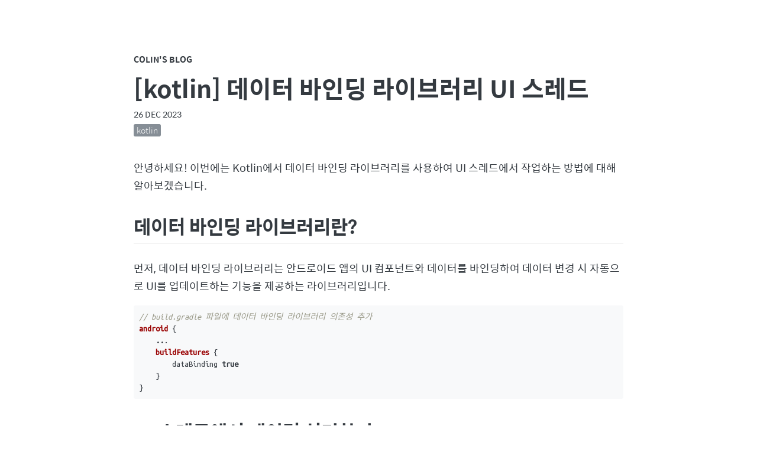

--- FILE ---
content_type: text/html; charset=utf-8
request_url: https://colinch4.github.io/2023-12-26/09-01-51-808522-%EB%8D%B0%EC%9D%B4%ED%84%B0-%EB%B0%94%EC%9D%B8%EB%94%A9-%EB%9D%BC%EC%9D%B4%EB%B8%8C%EB%9F%AC%EB%A6%AC-ui-%EC%8A%A4%EB%A0%88%EB%93%9C/
body_size: 3703
content:
<!DOCTYPE html>
<html lang="en">
<head>
  <meta charset="utf-8">
  <meta name="NaverBot" content="All"/>
  <meta name="NaverBot" content="index,follow"/>
  <meta name="Yeti" content="All"/>
  <meta name="Yeti" content="index,follow"/>	
  <meta name="google-site-verification" content="a0juri_ZWoD0x4I16apXAsasl419-Vf6qpz1DzD39QQ" />
  <meta name="viewport" content="width=device-width, initial-scale=1">
  <meta name="description" content="개발 강좌 블로그">
  <meta property="og:type" content="website"> 
  <meta property="og:title" content="colin's 블로그">
  <meta property="og:description" content="개발 강좌 블로그">
  <meta property="og:image" content="https://colinch4.github.io/images/2018-03-28-1.PNG">
  <meta property="og:url" content="https://colinch4.github.io">
  <title>[kotlin] 데이터 바인딩 라이브러리 UI 스레드</title>
  
  <script data-ad-client="ca-pub-8520309069286753" async src="https://pagead2.googlesyndication.com/pagead/js/adsbygoogle.js"></script>

  <script async custom-element="amp-auto-ads"
        src="https://cdn.ampproject.org/v0/amp-auto-ads-0.1.js">
  </script>

  <!-- Google tag (gtag.js) -->
  <script async src="https://www.googletagmanager.com/gtag/js?id=G-TZLP94MENS"></script>
  <script>
    window.dataLayer = window.dataLayer || [];
    function gtag(){dataLayer.push(arguments);}
    gtag('js', new Date());

    gtag('config', 'G-TZLP94MENS');
  </script>

  <!-- CSS -->
  <link rel="stylesheet" href="/assets/css/main.css" type="text/css">

  <!-- Font -->
  <link rel="stylesheet" href="https://maxcdn.bootstrapcdn.com/font-awesome/4.7.0/css/font-awesome.min.css">
  <link href='//spoqa.github.io/spoqa-han-sans/css/SpoqaHanSans-kr.css' rel='stylesheet' type='text/css'>
  <link href="https://fonts.googleapis.com/css?family=Ubuntu+Mono" rel="stylesheet">

  <link rel="alternate" type="application/rss+xml" href="https://colinch4.github.io/feed.xml" title=" Feed">

  <link rel="apple-touch-icon" sizes="57x57" href="/assets/images/apple-icon-57x57.png">
  <link rel="apple-touch-icon" sizes="60x60" href="/assets/images//apple-icon-60x60.png">
  <link rel="apple-touch-icon" sizes="72x72" href="/assets/images//apple-icon-72x72.png">
  <link rel="apple-touch-icon" sizes="76x76" href="/assets/images//apple-icon-76x76.png">
  <link rel="apple-touch-icon" sizes="114x114" href="/assets/images//apple-icon-114x114.png">
  <link rel="apple-touch-icon" sizes="120x120" href="/assets/images//apple-icon-120x120.png">
  <link rel="apple-touch-icon" sizes="144x144" href="/assets/images//apple-icon-144x144.png">
  <link rel="apple-touch-icon" sizes="152x152" href="/assets/images//apple-icon-152x152.png">
  <link rel="apple-touch-icon" sizes="180x180" href="/assets/images//apple-icon-180x180.png">
  <link rel="icon" type="image/png" sizes="192x192"  href="/assets/images//android-icon-192x192.png">
  <link rel="icon" type="image/png" sizes="32x32" href="/assets/images//favicon-32x32.png">
  <link rel="icon" type="image/png" sizes="96x96" href="/assets/images//favicon-96x96.png">
  <link rel="icon" type="image/png" sizes="16x16" href="/assets/images//favicon-16x16.png">
  <link rel="manifest" href="/assets/images//manifest.json">
  <meta name="msapplication-TileColor" content="#ffffff">
  <meta name="msapplication-TileImage" content="/assets/images//ms-icon-144x144.png">
  <meta name="theme-color" content="#ffffff">

  <!-- Begin Jekyll SEO tag v2.8.0 -->
<title>[kotlin] 데이터 바인딩 라이브러리 UI 스레드 | Colin’s Blog</title>
<meta name="generator" content="Jekyll v3.9.3" />
<meta property="og:title" content="[kotlin] 데이터 바인딩 라이브러리 UI 스레드" />
<meta property="og:locale" content="en_US" />
<link rel="canonical" href="https://colinch4.github.io/2023-12-26/09-01-51-808522-%EB%8D%B0%EC%9D%B4%ED%84%B0-%EB%B0%94%EC%9D%B8%EB%94%A9-%EB%9D%BC%EC%9D%B4%EB%B8%8C%EB%9F%AC%EB%A6%AC-ui-%EC%8A%A4%EB%A0%88%EB%93%9C/" />
<meta property="og:url" content="https://colinch4.github.io/2023-12-26/09-01-51-808522-%EB%8D%B0%EC%9D%B4%ED%84%B0-%EB%B0%94%EC%9D%B8%EB%94%A9-%EB%9D%BC%EC%9D%B4%EB%B8%8C%EB%9F%AC%EB%A6%AC-ui-%EC%8A%A4%EB%A0%88%EB%93%9C/" />
<meta property="og:site_name" content="Colin’s Blog" />
<meta property="og:type" content="article" />
<meta property="article:published_time" content="2023-12-26T00:00:00+09:00" />
<meta name="twitter:card" content="summary" />
<meta property="twitter:title" content="[kotlin] 데이터 바인딩 라이브러리 UI 스레드" />
<script type="application/ld+json">
{"@context":"https://schema.org","@type":"BlogPosting","dateModified":"2023-12-26T00:00:00+09:00","datePublished":"2023-12-26T00:00:00+09:00","headline":"[kotlin] 데이터 바인딩 라이브러리 UI 스레드","mainEntityOfPage":{"@type":"WebPage","@id":"https://colinch4.github.io/2023-12-26/09-01-51-808522-%EB%8D%B0%EC%9D%B4%ED%84%B0-%EB%B0%94%EC%9D%B8%EB%94%A9-%EB%9D%BC%EC%9D%B4%EB%B8%8C%EB%9F%AC%EB%A6%AC-ui-%EC%8A%A4%EB%A0%88%EB%93%9C/"},"url":"https://colinch4.github.io/2023-12-26/09-01-51-808522-%EB%8D%B0%EC%9D%B4%ED%84%B0-%EB%B0%94%EC%9D%B8%EB%94%A9-%EB%9D%BC%EC%9D%B4%EB%B8%8C%EB%9F%AC%EB%A6%AC-ui-%EC%8A%A4%EB%A0%88%EB%93%9C/"}</script>
<!-- End Jekyll SEO tag -->



  <!-- Google Analytics -->

<script>
(function(i,s,o,g,r,a,m){i['GoogleAnalyticsObject']=r;i[r]=i[r]||function(){
  (i[r].q=i[r].q||[]).push(arguments)},i[r].l=1*new Date();a=s.createElement(o),
  m=s.getElementsByTagName(o)[0];a.async=1;a.src=g;m.parentNode.insertBefore(a,m)
})(window,document,'script','https://www.google-analytics.com/analytics.js','ga');

ga('create', 'colinch4', 'auto');
ga('send', 'pageview');

</script>


  
</head>

<body>
  <div class="content-container">
    <header>
  <div class="header-small">
    <a href="https://colinch4.github.io">Colin's Blog</a>
  </div>
</header>
<div class="post">
  <div class="post-title">[kotlin] 데이터 바인딩 라이브러리 UI 스레드</div>
  <span class="post-date">
    <time>26 Dec 2023</time>
  </span>
  <div class="post-tag">
    <ul>
      
      <li>
        <a href="https://colinch4.github.io/tags#kotlin">
          <span>kotlin</span>
        </a>
      </li>
      
      
    </ul>
  </div>

  <p>안녕하세요! 이번에는 Kotlin에서 데이터 바인딩 라이브러리를 사용하여 UI 스레드에서 작업하는 방법에 대해 알아보겠습니다.</p>

<h2 id="데이터-바인딩-라이브러리란">데이터 바인딩 라이브러리란?</h2>

<p>먼저, 데이터 바인딩 라이브러리는 안드로이드 앱의 UI 컴포넌트와 데이터를 바인딩하여 데이터 변경 시 자동으로 UI를 업데이트하는 기능을 제공하는 라이브러리입니다.</p>

<div class="language-kotlin highlighter-rouge"><div class="highlight"><pre class="highlight"><code><span class="c1">// build.gradle 파일에 데이터 바인딩 라이브러리 의존성 추가</span>
<span class="nf">android</span> <span class="p">{</span>
    <span class="o">..</span><span class="p">.</span>
    <span class="nf">buildFeatures</span> <span class="p">{</span>
        <span class="n">dataBinding</span> <span class="k">true</span>
    <span class="p">}</span>
<span class="p">}</span>
</code></pre></div></div>

<h2 id="ui-스레드에서-데이터-처리하기">UI 스레드에서 데이터 처리하기</h2>

<p>UI 스레드에서 데이터를 처리할 때, 데이터 바인딩 라이브러리를 사용하여 간단하고 효율적으로 작업할 수 있습니다.</p>

<div class="language-kotlin highlighter-rouge"><div class="highlight"><pre class="highlight"><code><span class="c1">// Activity 또는 Fragment에서 데이터 바인딩 초기화</span>
<span class="kd">val</span> <span class="py">binding</span><span class="p">:</span> <span class="nc">MyLayoutBinding</span> <span class="p">=</span> <span class="nc">DataBindingUtil</span><span class="p">.</span><span class="nf">setContentView</span><span class="p">(</span><span class="k">this</span><span class="p">,</span> <span class="nc">R</span><span class="p">.</span><span class="n">layout</span><span class="p">.</span><span class="n">my_layout</span><span class="p">)</span>

<span class="c1">// UI 업데이트를 수행하는 메서드 정의</span>
<span class="k">fun</span> <span class="nf">updateUI</span><span class="p">(</span><span class="n">data</span><span class="p">:</span> <span class="nc">MyData</span><span class="p">)</span> <span class="p">{</span>
    <span class="n">binding</span><span class="p">.</span><span class="n">myTextView</span><span class="p">.</span><span class="n">text</span> <span class="p">=</span> <span class="n">data</span><span class="p">.</span><span class="n">title</span>
    <span class="n">binding</span><span class="p">.</span><span class="n">myImageView</span><span class="p">.</span><span class="nf">setImageResource</span><span class="p">(</span><span class="n">data</span><span class="p">.</span><span class="n">imageResId</span><span class="p">)</span>
    <span class="c1">// 기타 UI 업데이트 작업</span>
<span class="p">}</span>
</code></pre></div></div>

<h2 id="주의할-점">주의할 점</h2>

<p>UI 스레드에서 데이터 처리 시, <strong>백그라운드 스레드에서 데이터를 가져오거나 가공한 뒤 UI를 업데이트하는 방식으로 작업</strong>해야 합니다. UI 스레드에서 데이터 처리 시 오랜 시간이 걸리는 작업을 수행하면 앱이 응답하지 않는 현상이 발생할 수 있습니다.</p>

<p>이상으로 Kotlin에서 데이터 바인딩 라이브러리를 사용하여 UI 스레드에서 작업하는 방법에 대해 살펴보았습니다. 감사합니다!</p>

<p><a href="https://developer.android.com/topic/libraries/data-binding">참고문헌</a></p>

  
  <!-- Disqus -->
  
  <div class="post-disqus">
      <section id="disqus_thread"></section>
      <script>

/**
*  RECOMMENDED CONFIGURATION VARIABLES: EDIT AND UNCOMMENT THE SECTION BELOW TO INSERT DYNAMIC VALUES FROM YOUR PLATFORM OR CMS.
*  LEARN WHY DEFINING THESE VARIABLES IS IMPORTANT: https://disqus.com/admin/universalcode/#configuration-variables */
/*
var disqus_config = function () {
this.page.url = PAGE_URL;  // Replace PAGE_URL with your page's canonical URL variable
this.page.identifier = PAGE_IDENTIFIER; // Replace PAGE_IDENTIFIER with your page's unique identifier variable
};
*/
(function() { // DON'T EDIT BELOW THIS LINE
var d = document, s = d.createElement('script');
s.src = '//colinch4.disqus.com/embed.js';
s.setAttribute('data-timestamp', +new Date());
(d.head || d.body).appendChild(s);
})();
</script>
<noscript>Please enable JavaScript to view the <a href="https://disqus.com/?ref_noscript">comments powered by Disqus.</a></noscript>

  </div>
  

</div>


    <!-- Documents about icons are here: http://fontawesome.io/icons/ -->
<div class="footer">
  <hr />
  <div class="footer-link">
    
    <a href="https://www.facebook.com/your-id"><i class="fa fa-facebook" aria-hidden="true"></i></a>
    
	
	
    <a href="https://www.youtube.com/user/your-id"><i class="fa fa-youtube" aria-hidden="true"></i></a>
    
	
	
    <a href="https://www.youtube.com/channel/your-id"><i class="fa fa-youtube-play" aria-hidden="true"></i></a>
    

    
    <a href="https://twitter.com/your-id"><i class="fa fa-twitter" aria-hidden="true"></i></a>
    

    
    <a href="https://github.com/your-id"><i class="fa fa-github" aria-hidden="true"></i></a>
    
	
	
    <a href="http://stackoverflow.com/users/your-id"><i class="fa fa-stack-overflow" aria-hidden="true"></i></a>
    
	
	
    <a href="https://www.quora.com/profile/your-id"><i class="fa fa-quora" aria-hidden="true"></i></a>
    

    
    <a href="https://www.linkedin.com/in/your-id"><i class="fa fa-linkedin" aria-hidden="true"></i></a>
    
	
	
    <a href="https://www.pinterest.com/your-id"><i class="fa fa-pinterest" aria-hidden="true"></i></a>
    
	
	
    <a href="https://plus.google.com/your-id"><i class="fa fa-google-plus" aria-hidden="true"></i></a>
    
	
	
    <a href="https://www.instagram.com/your-id"><i class="fa fa-instagram" aria-hidden="true"></i></a>
    
	
	
    <a href="https://www.reddit.com/user/your-id"><i class="fa fa-reddit" aria-hidden="true"></i></a>
    

    
    <a href="https://medium.com/@your-id"><i class="fa fa-medium" aria-hidden="true"></i></a>
    

    
    <a href="https://your-id.tumblr.com"><i class="fa fa-tumblr" aria-hidden="true"></i></a>
    

    
    <a href="mailto:colinch4@gmail.com"><i class="fa fa-envelope" aria-hidden="true"></i></a>
    

  </div>
  © 2018 Colin. All rights reserved.
</div>

  </div>
</body>
</html>


--- FILE ---
content_type: text/html; charset=utf-8
request_url: https://www.google.com/recaptcha/api2/aframe
body_size: 267
content:
<!DOCTYPE HTML><html><head><meta http-equiv="content-type" content="text/html; charset=UTF-8"></head><body><script nonce="LBGAfUCuJDaO4etpTcAVyA">/** Anti-fraud and anti-abuse applications only. See google.com/recaptcha */ try{var clients={'sodar':'https://pagead2.googlesyndication.com/pagead/sodar?'};window.addEventListener("message",function(a){try{if(a.source===window.parent){var b=JSON.parse(a.data);var c=clients[b['id']];if(c){var d=document.createElement('img');d.src=c+b['params']+'&rc='+(localStorage.getItem("rc::a")?sessionStorage.getItem("rc::b"):"");window.document.body.appendChild(d);sessionStorage.setItem("rc::e",parseInt(sessionStorage.getItem("rc::e")||0)+1);localStorage.setItem("rc::h",'1768724765076');}}}catch(b){}});window.parent.postMessage("_grecaptcha_ready", "*");}catch(b){}</script></body></html>

--- FILE ---
content_type: text/css; charset=utf-8
request_url: https://colinch4.github.io/assets/css/main.css
body_size: 1876
content:
body{font:"Spoqa Han Sans","Source Sans Pro",Apple SD Gothic Neo,Nanum Barun Gothic,Nanum Gothic,Verdana,Arial,Dotum,sans-serif;font-size:18px;font-weight:400;color:#343a40;background-color:#fff;-webkit-font-smoothing:antialiased}@media (max-width: 38rem){body{font-size:16px;font-weight:300}}a{color:#1b6ec2;text-decoration:none}a:hover,a:focus{text-decoration:underline}h1,h2,h3,h4,h5,h6{font-weight:600}h1{padding-top:0.3em;padding-bottom:0.3em;font-size:2.25em;line-height:1.2em;border-bottom:1px solid #eee}h2{padding-top:0.3em;padding-bottom:0.3em;font-size:1.75em;line-height:1.225em;border-bottom:1px solid #eee}h3{font-size:1.5em;line-height:1.43em}h4{font-size:1.25em}h5{font-size:1em}h6{font-size:1em;color:#868e96}p{color:#343a40;margin:0 0 1rem;line-height:1.7em}ol,ul,dl{margin:0 0 1em;padding:0;list-style:none;list-style-image:none}ol>li:before,ul>li:before{position:absolute;width:1.7em;margin-left:-1.7em;display:inline-block;box-sizing:border-box;text-align:right}ul>li:before{content:"\2022";padding-right:.65em;font-family:inherit;font-size:1.2em;line-height:1.2}ol{counter-reset:section}ol>li:before{counter-increment:section;content:counter(section) ".";padding-right:.65em;font-family:inherit;font-size:1em;line-height:inherit}ol>li,ul>li{margin:0 auto .8em 1.7em;line-height:1.55}ol>li>ol,ol>li>ul,ul>li>ol,ul>li>ul{margin-top:.8em}li>ol>li,li>ul>li{font-size:.95em;margin:0 auto .76em 1.615em}dt{float:left;width:180px;overflow:auto;clear:left;text-align:right;white-space:nowrap;font-weight:bold;margin-bottom:.8em}@media (max-width: 38rem){dt{width:120px}}dd{margin-left:200px;margin-bottom:.8em}@media (max-width: 38rem){dd{margin-left:140px}}hr{border:0;border-top:1px solid #f1f3f5;margin:1.5rem auto}strong{color:#333;font-weight:600}abbr{font-size:85%;font-weight:bold;color:#555;text-transform:uppercase}abbr[title]{cursor:help;border-bottom:1px dotted #e5e5e5}blockquote{padding:0 0 0 1.4rem;margin:0 2rem 1rem 0;color:#868e96;border-left:0.3rem solid #dee2e6}blockquote p:last-child{margin-bottom:0}a.footnote,.post p a.footnote,.post ol a.footnote,.post ul a.footnote{margin:0 3px;padding:2px 6px 2px;font-size:14px;text-align:center;-webkit-text-stroke:0.25px;border:1px solid #f1f3f5;border-radius:2px;-webkit-transition:0.2s ease-out all;text-decoration:none}a.footnote:hover,.post p a.footnote:hover,.post ol a.footnote:hover,.post ul a.footnote:hover{background:#f1f3f5}.footnotes{margin:4rem 0;padding:2rem 1em;border-top:1px solid #f1f3f5;font-size:14px}code,pre{font-family:Menlo,"Ubuntu Mono",Monaco,"Spoqa Han Sans",monospace}code{padding:.25em .5em;font-size:85%;color:#364fc7;background-color:#f1f3f5;border-radius:3px}pre{display:block;margin-top:0;margin-bottom:1rem;padding:.5rem;font-size:.8rem;line-height:1.4;white-space:pre;overflow:auto;background-color:#f1f3f5}pre code{padding:0;font-size:100%;color:inherit;background-color:transparent}.highlight{margin-bottom:1rem;border-radius:4px}.highlight pre{margin-bottom:0}.gist .gist-file{font-family:Menlo,"Ubuntu Mono",Monaco,"Spoqa Han Sans",monospace}.gist .markdown-body{padding:15px}.gist pre{padding:0;background-color:transparent}.gist .gist-file .gist-data{font-size:.8rem !important;line-height:1.4}.gist code{padding:0;color:inherit;background-color:transparent;border-radius:0}img{display:block;max-width:100%;margin:0 0 1rem;border-radius:5px}table{margin-bottom:1rem;width:100%;border:1px solid #e9ecef;border-collapse:collapse}td,th{padding:.25rem .5rem;border:1px solid #e9ecef}tbody tr:nth-child(odd) td,tbody tr:nth-child(odd) th{background-color:#f1f3f5}.center{text-align:center}.center-image{margin:0 auto;display:block}.right{text-align:right}.highlight{background:#f8f9fa}.highlight .c{color:#999988;font-style:italic}.highlight .err{color:#a61717;background-color:#e3d2d2}.highlight .k{font-weight:bold}.highlight .o{font-weight:bold}.highlight .cm{color:#999988;font-style:italic}.highlight .cp{color:#999999;font-weight:bold}.highlight .c1{color:#999988;font-style:italic}.highlight .cs{color:#999999;font-weight:bold;font-style:italic}.highlight .gd{color:#000000;background-color:#fdd}.highlight .gd .x{color:#000000;background-color:#faa}.highlight .ge{font-style:italic}.highlight .gr{color:#a00}.highlight .gh{color:#999}.highlight .gi{color:#000000;background-color:#dfd}.highlight .gi .x{color:#000000;background-color:#afa}.highlight .go{color:#888}.highlight .gp{color:#555}.highlight .gs{font-weight:bold}.highlight .gu{color:#aaa}.highlight .gt{color:#a00}.highlight .kc{font-weight:bold}.highlight .kd{font-weight:bold}.highlight .kp{font-weight:bold}.highlight .kr{font-weight:bold}.highlight .kt{color:#445588;font-weight:bold}.highlight .m{color:#099}.highlight .s{color:#d14}.highlight .na{color:teal}.highlight .nb{color:#0086B3}.highlight .nc{color:#445588;font-weight:bold}.highlight .no{color:teal}.highlight .ni{color:purple}.highlight .ne{color:#990000;font-weight:bold}.highlight .nf{color:#990000;font-weight:bold}.highlight .nn{color:#555}.highlight .nt{color:navy}.highlight .nv{color:teal}.highlight .ow{font-weight:bold}.highlight .w{color:#bbb}.highlight .mf{color:#099}.highlight .mh{color:#099}.highlight .mi{color:#099}.highlight .mo{color:#099}.highlight .sb{color:#d14}.highlight .sc{color:#d14}.highlight .sd{color:#d14}.highlight .s2{color:#d14}.highlight .se{color:#d14}.highlight .sh{color:#d14}.highlight .si{color:#d14}.highlight .sx{color:#d14}.highlight .sr{color:#009926}.highlight .s1{color:#d14}.highlight .ss{color:#990073}.highlight .bp{color:#999}.highlight .vc{color:teal}.highlight .vg{color:teal}.highlight .vi{color:teal}.highlight .il{color:#099}*{-webkit-box-sizing:border-box;-moz-box-sizing:border-box;box-sizing:border-box}html{font-family:"Spoqa Han Sans","Source Sans Pro",Apple SD Gothic Neo,Nanum Barun Gothic,Nanum Gothic,Verdana,Arial,Dotum,sans-serif;font-size:18px;line-height:1.6}html,body{margin:0;padding:0}.content-container{max-width:48rem;padding:5rem 1rem;margin-left:auto;margin-right:auto}@media (max-width: 48rem){.content-container{padding:2rem 1.3rem}}.header{padding:2%;margin-bottom:1.5em}.header-title{margin:0.3em 0;font-size:2.25em;line-height:1.2em;font-weight:600}.header-title a{color:#343a40}.header-title a:hover,.header-title a:focus{text-decoration:none}.header-title span{color:#adb5bd}.header-nav a{color:#495057;text-transform:lowercase;-webkit-transition:all .2s ease;-moz-transition:all .2s ease;transition:all .2s ease;margin-right:.3rem}.header-nav a:hover,.header-nav a:focus{color:#495057;text-decoration:none}.header-small{text-align:left;margin-bottom:.75rem;font-size:.75rem;font-weight:600;text-transform:uppercase}.header-small a{color:#343a40}.header-small a:hover,.header-small a:focus{text-decoration:none}.page-title{margin-top:0;margin-bottom:2rem;font-size:2.25em;line-height:1.2em;font-weight:600}.post-title{margin-top:0rem;margin-bottom:0.3rem;font-size:2.25em;line-height:1.2em;font-weight:600}.post-date{margin-bottom:.5rem;color:#343a40;font-size:.75rem;text-transform:uppercase}.post-tag{margin-bottom:1.5rem}.post-tag ul li:before{content:""}.post-tag ul li{margin:0;font-size:.75rem;font-weight:300;display:inline;list-style-type:none;text-transform:lowercase}.post-tag ul li a{display:inline-block;margin:4px;margin-left:0px;color:#fff;background-color:#868e96;text-decoration:none;border-radius:3px}.post-tag ul li a span{float:left;padding:.5px 5px}.post-tag ul li a:hover{background-color:#495057}.post-tag ul li a:visited{background-color:#adb5bd}.post-tag ul li a:visited:hover{background-color:#495057}.post-disqus{margin-top:4rem}.list-post{padding:4% 2%}.list-post:hover{background-color:#f1f3f5;border-color:transparent;border-radius:10px}.list-post a{color:#343a40}.list-post a:hover,.list-post a:focus{text-decoration:none}.list-post-title{margin-bottom:.3rem;font-size:1.8rem;font-weight:600}.list-post-date{color:#868e96;font-size:.8rem;text-transform:uppercase}.list-post-desc{color:#343a40;margin-bottom:.25rem;font-size:1rem}.list-pagination{margin-top:4rem;padding-top:2rem;padding-bottom:2rem}.list-pagination-previous{float:left;padding-left:2%}.list-pagination-previous a{color:#868e96}.list-pagination-previous a:hover,.list-pagination-previous a:focus{color:#495057;text-decoration:none}.list-pagination-next{float:right;padding-right:2%}.list-pagination-next a{color:#868e96}.list-pagination-next a:hover{color:#495057;text-decoration:none}.tag-index ul li:before{content:""}.tag-index ul li{margin:0;font-size:0.8rem;display:inline;list-style-type:none;text-transform:lowercase}.tag-index ul li a{display:inline-block;margin:4px;margin-left:0px;color:#fff;background-color:#868e96;text-decoration:none;border-radius:3px}.tag-index ul li a span{float:left;padding:.5px 5px}.tag-index ul li a .count{background-color:#495057;border-radius:0 3px 3px 0}.tag-index ul li a:hover{background-color:#495057}.tag-title{font-size:1.4rem;font-weight:600;text-transform:lowercase;padding:1rem 0}.tag-post a{color:#343a40}.tag-post a:hover,.tag-post a:focus{text-decoration:none}.tag-post:hover{color:#343a40;text-decoration:none;background-color:#f1f3f5;border-color:transparent}.archive-list-post{padding:0.1rem}.archive-list-post:hover{background-color:#f1f3f5;border-color:transparent}.archive-list-post a{color:#343a40}.archive-list-post a:hover,.archive-list-post a:focus{text-decoration:none}.archive-list-post-title{font-size:1.2rem;font-weight:400}.archive-list-post-date{color:#868e96;font-size:.75rem;text-transform:uppercase}.footer{text-align:center;font-size:.75rem}.footer-link{margin:.2rem}.footer-link a{color:#343a40;margin:4px}
